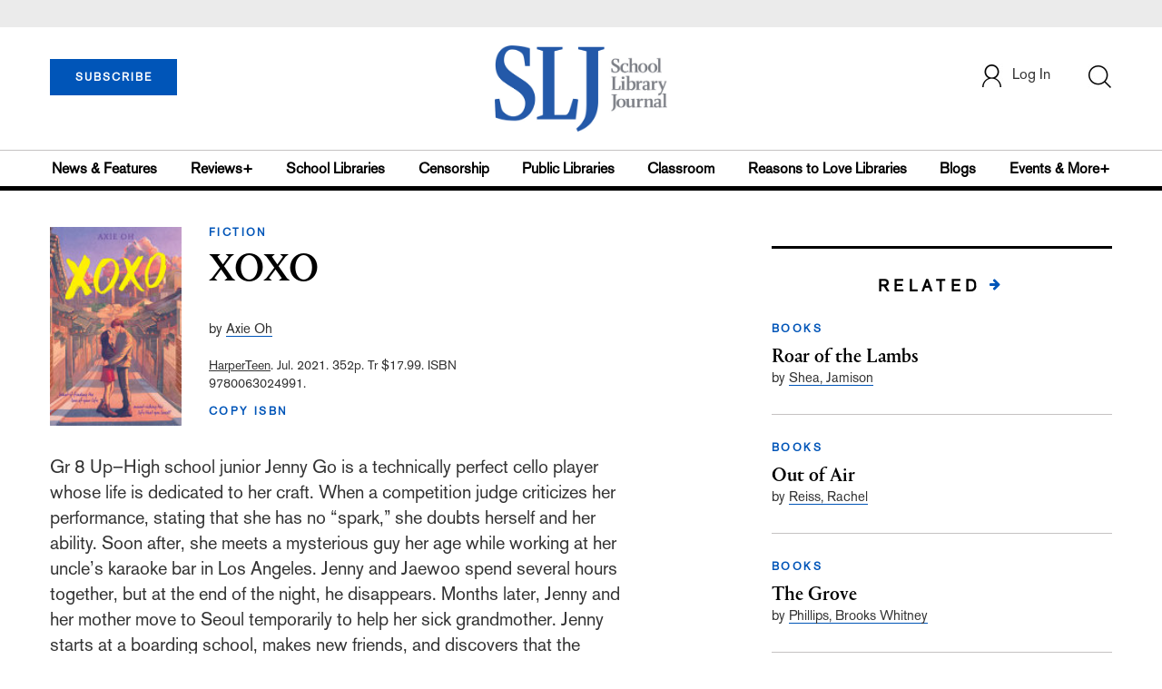

--- FILE ---
content_type: text/html; charset=utf-8
request_url: https://www.google.com/recaptcha/api2/anchor?ar=1&k=6Le9jGEUAAAAACT1ef5qtJgtOLcmDi4oBG0aotm8&co=aHR0cHM6Ly9wcm9kLnNsai5jb206NDQz&hl=en&v=PoyoqOPhxBO7pBk68S4YbpHZ&size=normal&anchor-ms=20000&execute-ms=30000&cb=9pwqz1y8lwh
body_size: 49728
content:
<!DOCTYPE HTML><html dir="ltr" lang="en"><head><meta http-equiv="Content-Type" content="text/html; charset=UTF-8">
<meta http-equiv="X-UA-Compatible" content="IE=edge">
<title>reCAPTCHA</title>
<style type="text/css">
/* cyrillic-ext */
@font-face {
  font-family: 'Roboto';
  font-style: normal;
  font-weight: 400;
  font-stretch: 100%;
  src: url(//fonts.gstatic.com/s/roboto/v48/KFO7CnqEu92Fr1ME7kSn66aGLdTylUAMa3GUBHMdazTgWw.woff2) format('woff2');
  unicode-range: U+0460-052F, U+1C80-1C8A, U+20B4, U+2DE0-2DFF, U+A640-A69F, U+FE2E-FE2F;
}
/* cyrillic */
@font-face {
  font-family: 'Roboto';
  font-style: normal;
  font-weight: 400;
  font-stretch: 100%;
  src: url(//fonts.gstatic.com/s/roboto/v48/KFO7CnqEu92Fr1ME7kSn66aGLdTylUAMa3iUBHMdazTgWw.woff2) format('woff2');
  unicode-range: U+0301, U+0400-045F, U+0490-0491, U+04B0-04B1, U+2116;
}
/* greek-ext */
@font-face {
  font-family: 'Roboto';
  font-style: normal;
  font-weight: 400;
  font-stretch: 100%;
  src: url(//fonts.gstatic.com/s/roboto/v48/KFO7CnqEu92Fr1ME7kSn66aGLdTylUAMa3CUBHMdazTgWw.woff2) format('woff2');
  unicode-range: U+1F00-1FFF;
}
/* greek */
@font-face {
  font-family: 'Roboto';
  font-style: normal;
  font-weight: 400;
  font-stretch: 100%;
  src: url(//fonts.gstatic.com/s/roboto/v48/KFO7CnqEu92Fr1ME7kSn66aGLdTylUAMa3-UBHMdazTgWw.woff2) format('woff2');
  unicode-range: U+0370-0377, U+037A-037F, U+0384-038A, U+038C, U+038E-03A1, U+03A3-03FF;
}
/* math */
@font-face {
  font-family: 'Roboto';
  font-style: normal;
  font-weight: 400;
  font-stretch: 100%;
  src: url(//fonts.gstatic.com/s/roboto/v48/KFO7CnqEu92Fr1ME7kSn66aGLdTylUAMawCUBHMdazTgWw.woff2) format('woff2');
  unicode-range: U+0302-0303, U+0305, U+0307-0308, U+0310, U+0312, U+0315, U+031A, U+0326-0327, U+032C, U+032F-0330, U+0332-0333, U+0338, U+033A, U+0346, U+034D, U+0391-03A1, U+03A3-03A9, U+03B1-03C9, U+03D1, U+03D5-03D6, U+03F0-03F1, U+03F4-03F5, U+2016-2017, U+2034-2038, U+203C, U+2040, U+2043, U+2047, U+2050, U+2057, U+205F, U+2070-2071, U+2074-208E, U+2090-209C, U+20D0-20DC, U+20E1, U+20E5-20EF, U+2100-2112, U+2114-2115, U+2117-2121, U+2123-214F, U+2190, U+2192, U+2194-21AE, U+21B0-21E5, U+21F1-21F2, U+21F4-2211, U+2213-2214, U+2216-22FF, U+2308-230B, U+2310, U+2319, U+231C-2321, U+2336-237A, U+237C, U+2395, U+239B-23B7, U+23D0, U+23DC-23E1, U+2474-2475, U+25AF, U+25B3, U+25B7, U+25BD, U+25C1, U+25CA, U+25CC, U+25FB, U+266D-266F, U+27C0-27FF, U+2900-2AFF, U+2B0E-2B11, U+2B30-2B4C, U+2BFE, U+3030, U+FF5B, U+FF5D, U+1D400-1D7FF, U+1EE00-1EEFF;
}
/* symbols */
@font-face {
  font-family: 'Roboto';
  font-style: normal;
  font-weight: 400;
  font-stretch: 100%;
  src: url(//fonts.gstatic.com/s/roboto/v48/KFO7CnqEu92Fr1ME7kSn66aGLdTylUAMaxKUBHMdazTgWw.woff2) format('woff2');
  unicode-range: U+0001-000C, U+000E-001F, U+007F-009F, U+20DD-20E0, U+20E2-20E4, U+2150-218F, U+2190, U+2192, U+2194-2199, U+21AF, U+21E6-21F0, U+21F3, U+2218-2219, U+2299, U+22C4-22C6, U+2300-243F, U+2440-244A, U+2460-24FF, U+25A0-27BF, U+2800-28FF, U+2921-2922, U+2981, U+29BF, U+29EB, U+2B00-2BFF, U+4DC0-4DFF, U+FFF9-FFFB, U+10140-1018E, U+10190-1019C, U+101A0, U+101D0-101FD, U+102E0-102FB, U+10E60-10E7E, U+1D2C0-1D2D3, U+1D2E0-1D37F, U+1F000-1F0FF, U+1F100-1F1AD, U+1F1E6-1F1FF, U+1F30D-1F30F, U+1F315, U+1F31C, U+1F31E, U+1F320-1F32C, U+1F336, U+1F378, U+1F37D, U+1F382, U+1F393-1F39F, U+1F3A7-1F3A8, U+1F3AC-1F3AF, U+1F3C2, U+1F3C4-1F3C6, U+1F3CA-1F3CE, U+1F3D4-1F3E0, U+1F3ED, U+1F3F1-1F3F3, U+1F3F5-1F3F7, U+1F408, U+1F415, U+1F41F, U+1F426, U+1F43F, U+1F441-1F442, U+1F444, U+1F446-1F449, U+1F44C-1F44E, U+1F453, U+1F46A, U+1F47D, U+1F4A3, U+1F4B0, U+1F4B3, U+1F4B9, U+1F4BB, U+1F4BF, U+1F4C8-1F4CB, U+1F4D6, U+1F4DA, U+1F4DF, U+1F4E3-1F4E6, U+1F4EA-1F4ED, U+1F4F7, U+1F4F9-1F4FB, U+1F4FD-1F4FE, U+1F503, U+1F507-1F50B, U+1F50D, U+1F512-1F513, U+1F53E-1F54A, U+1F54F-1F5FA, U+1F610, U+1F650-1F67F, U+1F687, U+1F68D, U+1F691, U+1F694, U+1F698, U+1F6AD, U+1F6B2, U+1F6B9-1F6BA, U+1F6BC, U+1F6C6-1F6CF, U+1F6D3-1F6D7, U+1F6E0-1F6EA, U+1F6F0-1F6F3, U+1F6F7-1F6FC, U+1F700-1F7FF, U+1F800-1F80B, U+1F810-1F847, U+1F850-1F859, U+1F860-1F887, U+1F890-1F8AD, U+1F8B0-1F8BB, U+1F8C0-1F8C1, U+1F900-1F90B, U+1F93B, U+1F946, U+1F984, U+1F996, U+1F9E9, U+1FA00-1FA6F, U+1FA70-1FA7C, U+1FA80-1FA89, U+1FA8F-1FAC6, U+1FACE-1FADC, U+1FADF-1FAE9, U+1FAF0-1FAF8, U+1FB00-1FBFF;
}
/* vietnamese */
@font-face {
  font-family: 'Roboto';
  font-style: normal;
  font-weight: 400;
  font-stretch: 100%;
  src: url(//fonts.gstatic.com/s/roboto/v48/KFO7CnqEu92Fr1ME7kSn66aGLdTylUAMa3OUBHMdazTgWw.woff2) format('woff2');
  unicode-range: U+0102-0103, U+0110-0111, U+0128-0129, U+0168-0169, U+01A0-01A1, U+01AF-01B0, U+0300-0301, U+0303-0304, U+0308-0309, U+0323, U+0329, U+1EA0-1EF9, U+20AB;
}
/* latin-ext */
@font-face {
  font-family: 'Roboto';
  font-style: normal;
  font-weight: 400;
  font-stretch: 100%;
  src: url(//fonts.gstatic.com/s/roboto/v48/KFO7CnqEu92Fr1ME7kSn66aGLdTylUAMa3KUBHMdazTgWw.woff2) format('woff2');
  unicode-range: U+0100-02BA, U+02BD-02C5, U+02C7-02CC, U+02CE-02D7, U+02DD-02FF, U+0304, U+0308, U+0329, U+1D00-1DBF, U+1E00-1E9F, U+1EF2-1EFF, U+2020, U+20A0-20AB, U+20AD-20C0, U+2113, U+2C60-2C7F, U+A720-A7FF;
}
/* latin */
@font-face {
  font-family: 'Roboto';
  font-style: normal;
  font-weight: 400;
  font-stretch: 100%;
  src: url(//fonts.gstatic.com/s/roboto/v48/KFO7CnqEu92Fr1ME7kSn66aGLdTylUAMa3yUBHMdazQ.woff2) format('woff2');
  unicode-range: U+0000-00FF, U+0131, U+0152-0153, U+02BB-02BC, U+02C6, U+02DA, U+02DC, U+0304, U+0308, U+0329, U+2000-206F, U+20AC, U+2122, U+2191, U+2193, U+2212, U+2215, U+FEFF, U+FFFD;
}
/* cyrillic-ext */
@font-face {
  font-family: 'Roboto';
  font-style: normal;
  font-weight: 500;
  font-stretch: 100%;
  src: url(//fonts.gstatic.com/s/roboto/v48/KFO7CnqEu92Fr1ME7kSn66aGLdTylUAMa3GUBHMdazTgWw.woff2) format('woff2');
  unicode-range: U+0460-052F, U+1C80-1C8A, U+20B4, U+2DE0-2DFF, U+A640-A69F, U+FE2E-FE2F;
}
/* cyrillic */
@font-face {
  font-family: 'Roboto';
  font-style: normal;
  font-weight: 500;
  font-stretch: 100%;
  src: url(//fonts.gstatic.com/s/roboto/v48/KFO7CnqEu92Fr1ME7kSn66aGLdTylUAMa3iUBHMdazTgWw.woff2) format('woff2');
  unicode-range: U+0301, U+0400-045F, U+0490-0491, U+04B0-04B1, U+2116;
}
/* greek-ext */
@font-face {
  font-family: 'Roboto';
  font-style: normal;
  font-weight: 500;
  font-stretch: 100%;
  src: url(//fonts.gstatic.com/s/roboto/v48/KFO7CnqEu92Fr1ME7kSn66aGLdTylUAMa3CUBHMdazTgWw.woff2) format('woff2');
  unicode-range: U+1F00-1FFF;
}
/* greek */
@font-face {
  font-family: 'Roboto';
  font-style: normal;
  font-weight: 500;
  font-stretch: 100%;
  src: url(//fonts.gstatic.com/s/roboto/v48/KFO7CnqEu92Fr1ME7kSn66aGLdTylUAMa3-UBHMdazTgWw.woff2) format('woff2');
  unicode-range: U+0370-0377, U+037A-037F, U+0384-038A, U+038C, U+038E-03A1, U+03A3-03FF;
}
/* math */
@font-face {
  font-family: 'Roboto';
  font-style: normal;
  font-weight: 500;
  font-stretch: 100%;
  src: url(//fonts.gstatic.com/s/roboto/v48/KFO7CnqEu92Fr1ME7kSn66aGLdTylUAMawCUBHMdazTgWw.woff2) format('woff2');
  unicode-range: U+0302-0303, U+0305, U+0307-0308, U+0310, U+0312, U+0315, U+031A, U+0326-0327, U+032C, U+032F-0330, U+0332-0333, U+0338, U+033A, U+0346, U+034D, U+0391-03A1, U+03A3-03A9, U+03B1-03C9, U+03D1, U+03D5-03D6, U+03F0-03F1, U+03F4-03F5, U+2016-2017, U+2034-2038, U+203C, U+2040, U+2043, U+2047, U+2050, U+2057, U+205F, U+2070-2071, U+2074-208E, U+2090-209C, U+20D0-20DC, U+20E1, U+20E5-20EF, U+2100-2112, U+2114-2115, U+2117-2121, U+2123-214F, U+2190, U+2192, U+2194-21AE, U+21B0-21E5, U+21F1-21F2, U+21F4-2211, U+2213-2214, U+2216-22FF, U+2308-230B, U+2310, U+2319, U+231C-2321, U+2336-237A, U+237C, U+2395, U+239B-23B7, U+23D0, U+23DC-23E1, U+2474-2475, U+25AF, U+25B3, U+25B7, U+25BD, U+25C1, U+25CA, U+25CC, U+25FB, U+266D-266F, U+27C0-27FF, U+2900-2AFF, U+2B0E-2B11, U+2B30-2B4C, U+2BFE, U+3030, U+FF5B, U+FF5D, U+1D400-1D7FF, U+1EE00-1EEFF;
}
/* symbols */
@font-face {
  font-family: 'Roboto';
  font-style: normal;
  font-weight: 500;
  font-stretch: 100%;
  src: url(//fonts.gstatic.com/s/roboto/v48/KFO7CnqEu92Fr1ME7kSn66aGLdTylUAMaxKUBHMdazTgWw.woff2) format('woff2');
  unicode-range: U+0001-000C, U+000E-001F, U+007F-009F, U+20DD-20E0, U+20E2-20E4, U+2150-218F, U+2190, U+2192, U+2194-2199, U+21AF, U+21E6-21F0, U+21F3, U+2218-2219, U+2299, U+22C4-22C6, U+2300-243F, U+2440-244A, U+2460-24FF, U+25A0-27BF, U+2800-28FF, U+2921-2922, U+2981, U+29BF, U+29EB, U+2B00-2BFF, U+4DC0-4DFF, U+FFF9-FFFB, U+10140-1018E, U+10190-1019C, U+101A0, U+101D0-101FD, U+102E0-102FB, U+10E60-10E7E, U+1D2C0-1D2D3, U+1D2E0-1D37F, U+1F000-1F0FF, U+1F100-1F1AD, U+1F1E6-1F1FF, U+1F30D-1F30F, U+1F315, U+1F31C, U+1F31E, U+1F320-1F32C, U+1F336, U+1F378, U+1F37D, U+1F382, U+1F393-1F39F, U+1F3A7-1F3A8, U+1F3AC-1F3AF, U+1F3C2, U+1F3C4-1F3C6, U+1F3CA-1F3CE, U+1F3D4-1F3E0, U+1F3ED, U+1F3F1-1F3F3, U+1F3F5-1F3F7, U+1F408, U+1F415, U+1F41F, U+1F426, U+1F43F, U+1F441-1F442, U+1F444, U+1F446-1F449, U+1F44C-1F44E, U+1F453, U+1F46A, U+1F47D, U+1F4A3, U+1F4B0, U+1F4B3, U+1F4B9, U+1F4BB, U+1F4BF, U+1F4C8-1F4CB, U+1F4D6, U+1F4DA, U+1F4DF, U+1F4E3-1F4E6, U+1F4EA-1F4ED, U+1F4F7, U+1F4F9-1F4FB, U+1F4FD-1F4FE, U+1F503, U+1F507-1F50B, U+1F50D, U+1F512-1F513, U+1F53E-1F54A, U+1F54F-1F5FA, U+1F610, U+1F650-1F67F, U+1F687, U+1F68D, U+1F691, U+1F694, U+1F698, U+1F6AD, U+1F6B2, U+1F6B9-1F6BA, U+1F6BC, U+1F6C6-1F6CF, U+1F6D3-1F6D7, U+1F6E0-1F6EA, U+1F6F0-1F6F3, U+1F6F7-1F6FC, U+1F700-1F7FF, U+1F800-1F80B, U+1F810-1F847, U+1F850-1F859, U+1F860-1F887, U+1F890-1F8AD, U+1F8B0-1F8BB, U+1F8C0-1F8C1, U+1F900-1F90B, U+1F93B, U+1F946, U+1F984, U+1F996, U+1F9E9, U+1FA00-1FA6F, U+1FA70-1FA7C, U+1FA80-1FA89, U+1FA8F-1FAC6, U+1FACE-1FADC, U+1FADF-1FAE9, U+1FAF0-1FAF8, U+1FB00-1FBFF;
}
/* vietnamese */
@font-face {
  font-family: 'Roboto';
  font-style: normal;
  font-weight: 500;
  font-stretch: 100%;
  src: url(//fonts.gstatic.com/s/roboto/v48/KFO7CnqEu92Fr1ME7kSn66aGLdTylUAMa3OUBHMdazTgWw.woff2) format('woff2');
  unicode-range: U+0102-0103, U+0110-0111, U+0128-0129, U+0168-0169, U+01A0-01A1, U+01AF-01B0, U+0300-0301, U+0303-0304, U+0308-0309, U+0323, U+0329, U+1EA0-1EF9, U+20AB;
}
/* latin-ext */
@font-face {
  font-family: 'Roboto';
  font-style: normal;
  font-weight: 500;
  font-stretch: 100%;
  src: url(//fonts.gstatic.com/s/roboto/v48/KFO7CnqEu92Fr1ME7kSn66aGLdTylUAMa3KUBHMdazTgWw.woff2) format('woff2');
  unicode-range: U+0100-02BA, U+02BD-02C5, U+02C7-02CC, U+02CE-02D7, U+02DD-02FF, U+0304, U+0308, U+0329, U+1D00-1DBF, U+1E00-1E9F, U+1EF2-1EFF, U+2020, U+20A0-20AB, U+20AD-20C0, U+2113, U+2C60-2C7F, U+A720-A7FF;
}
/* latin */
@font-face {
  font-family: 'Roboto';
  font-style: normal;
  font-weight: 500;
  font-stretch: 100%;
  src: url(//fonts.gstatic.com/s/roboto/v48/KFO7CnqEu92Fr1ME7kSn66aGLdTylUAMa3yUBHMdazQ.woff2) format('woff2');
  unicode-range: U+0000-00FF, U+0131, U+0152-0153, U+02BB-02BC, U+02C6, U+02DA, U+02DC, U+0304, U+0308, U+0329, U+2000-206F, U+20AC, U+2122, U+2191, U+2193, U+2212, U+2215, U+FEFF, U+FFFD;
}
/* cyrillic-ext */
@font-face {
  font-family: 'Roboto';
  font-style: normal;
  font-weight: 900;
  font-stretch: 100%;
  src: url(//fonts.gstatic.com/s/roboto/v48/KFO7CnqEu92Fr1ME7kSn66aGLdTylUAMa3GUBHMdazTgWw.woff2) format('woff2');
  unicode-range: U+0460-052F, U+1C80-1C8A, U+20B4, U+2DE0-2DFF, U+A640-A69F, U+FE2E-FE2F;
}
/* cyrillic */
@font-face {
  font-family: 'Roboto';
  font-style: normal;
  font-weight: 900;
  font-stretch: 100%;
  src: url(//fonts.gstatic.com/s/roboto/v48/KFO7CnqEu92Fr1ME7kSn66aGLdTylUAMa3iUBHMdazTgWw.woff2) format('woff2');
  unicode-range: U+0301, U+0400-045F, U+0490-0491, U+04B0-04B1, U+2116;
}
/* greek-ext */
@font-face {
  font-family: 'Roboto';
  font-style: normal;
  font-weight: 900;
  font-stretch: 100%;
  src: url(//fonts.gstatic.com/s/roboto/v48/KFO7CnqEu92Fr1ME7kSn66aGLdTylUAMa3CUBHMdazTgWw.woff2) format('woff2');
  unicode-range: U+1F00-1FFF;
}
/* greek */
@font-face {
  font-family: 'Roboto';
  font-style: normal;
  font-weight: 900;
  font-stretch: 100%;
  src: url(//fonts.gstatic.com/s/roboto/v48/KFO7CnqEu92Fr1ME7kSn66aGLdTylUAMa3-UBHMdazTgWw.woff2) format('woff2');
  unicode-range: U+0370-0377, U+037A-037F, U+0384-038A, U+038C, U+038E-03A1, U+03A3-03FF;
}
/* math */
@font-face {
  font-family: 'Roboto';
  font-style: normal;
  font-weight: 900;
  font-stretch: 100%;
  src: url(//fonts.gstatic.com/s/roboto/v48/KFO7CnqEu92Fr1ME7kSn66aGLdTylUAMawCUBHMdazTgWw.woff2) format('woff2');
  unicode-range: U+0302-0303, U+0305, U+0307-0308, U+0310, U+0312, U+0315, U+031A, U+0326-0327, U+032C, U+032F-0330, U+0332-0333, U+0338, U+033A, U+0346, U+034D, U+0391-03A1, U+03A3-03A9, U+03B1-03C9, U+03D1, U+03D5-03D6, U+03F0-03F1, U+03F4-03F5, U+2016-2017, U+2034-2038, U+203C, U+2040, U+2043, U+2047, U+2050, U+2057, U+205F, U+2070-2071, U+2074-208E, U+2090-209C, U+20D0-20DC, U+20E1, U+20E5-20EF, U+2100-2112, U+2114-2115, U+2117-2121, U+2123-214F, U+2190, U+2192, U+2194-21AE, U+21B0-21E5, U+21F1-21F2, U+21F4-2211, U+2213-2214, U+2216-22FF, U+2308-230B, U+2310, U+2319, U+231C-2321, U+2336-237A, U+237C, U+2395, U+239B-23B7, U+23D0, U+23DC-23E1, U+2474-2475, U+25AF, U+25B3, U+25B7, U+25BD, U+25C1, U+25CA, U+25CC, U+25FB, U+266D-266F, U+27C0-27FF, U+2900-2AFF, U+2B0E-2B11, U+2B30-2B4C, U+2BFE, U+3030, U+FF5B, U+FF5D, U+1D400-1D7FF, U+1EE00-1EEFF;
}
/* symbols */
@font-face {
  font-family: 'Roboto';
  font-style: normal;
  font-weight: 900;
  font-stretch: 100%;
  src: url(//fonts.gstatic.com/s/roboto/v48/KFO7CnqEu92Fr1ME7kSn66aGLdTylUAMaxKUBHMdazTgWw.woff2) format('woff2');
  unicode-range: U+0001-000C, U+000E-001F, U+007F-009F, U+20DD-20E0, U+20E2-20E4, U+2150-218F, U+2190, U+2192, U+2194-2199, U+21AF, U+21E6-21F0, U+21F3, U+2218-2219, U+2299, U+22C4-22C6, U+2300-243F, U+2440-244A, U+2460-24FF, U+25A0-27BF, U+2800-28FF, U+2921-2922, U+2981, U+29BF, U+29EB, U+2B00-2BFF, U+4DC0-4DFF, U+FFF9-FFFB, U+10140-1018E, U+10190-1019C, U+101A0, U+101D0-101FD, U+102E0-102FB, U+10E60-10E7E, U+1D2C0-1D2D3, U+1D2E0-1D37F, U+1F000-1F0FF, U+1F100-1F1AD, U+1F1E6-1F1FF, U+1F30D-1F30F, U+1F315, U+1F31C, U+1F31E, U+1F320-1F32C, U+1F336, U+1F378, U+1F37D, U+1F382, U+1F393-1F39F, U+1F3A7-1F3A8, U+1F3AC-1F3AF, U+1F3C2, U+1F3C4-1F3C6, U+1F3CA-1F3CE, U+1F3D4-1F3E0, U+1F3ED, U+1F3F1-1F3F3, U+1F3F5-1F3F7, U+1F408, U+1F415, U+1F41F, U+1F426, U+1F43F, U+1F441-1F442, U+1F444, U+1F446-1F449, U+1F44C-1F44E, U+1F453, U+1F46A, U+1F47D, U+1F4A3, U+1F4B0, U+1F4B3, U+1F4B9, U+1F4BB, U+1F4BF, U+1F4C8-1F4CB, U+1F4D6, U+1F4DA, U+1F4DF, U+1F4E3-1F4E6, U+1F4EA-1F4ED, U+1F4F7, U+1F4F9-1F4FB, U+1F4FD-1F4FE, U+1F503, U+1F507-1F50B, U+1F50D, U+1F512-1F513, U+1F53E-1F54A, U+1F54F-1F5FA, U+1F610, U+1F650-1F67F, U+1F687, U+1F68D, U+1F691, U+1F694, U+1F698, U+1F6AD, U+1F6B2, U+1F6B9-1F6BA, U+1F6BC, U+1F6C6-1F6CF, U+1F6D3-1F6D7, U+1F6E0-1F6EA, U+1F6F0-1F6F3, U+1F6F7-1F6FC, U+1F700-1F7FF, U+1F800-1F80B, U+1F810-1F847, U+1F850-1F859, U+1F860-1F887, U+1F890-1F8AD, U+1F8B0-1F8BB, U+1F8C0-1F8C1, U+1F900-1F90B, U+1F93B, U+1F946, U+1F984, U+1F996, U+1F9E9, U+1FA00-1FA6F, U+1FA70-1FA7C, U+1FA80-1FA89, U+1FA8F-1FAC6, U+1FACE-1FADC, U+1FADF-1FAE9, U+1FAF0-1FAF8, U+1FB00-1FBFF;
}
/* vietnamese */
@font-face {
  font-family: 'Roboto';
  font-style: normal;
  font-weight: 900;
  font-stretch: 100%;
  src: url(//fonts.gstatic.com/s/roboto/v48/KFO7CnqEu92Fr1ME7kSn66aGLdTylUAMa3OUBHMdazTgWw.woff2) format('woff2');
  unicode-range: U+0102-0103, U+0110-0111, U+0128-0129, U+0168-0169, U+01A0-01A1, U+01AF-01B0, U+0300-0301, U+0303-0304, U+0308-0309, U+0323, U+0329, U+1EA0-1EF9, U+20AB;
}
/* latin-ext */
@font-face {
  font-family: 'Roboto';
  font-style: normal;
  font-weight: 900;
  font-stretch: 100%;
  src: url(//fonts.gstatic.com/s/roboto/v48/KFO7CnqEu92Fr1ME7kSn66aGLdTylUAMa3KUBHMdazTgWw.woff2) format('woff2');
  unicode-range: U+0100-02BA, U+02BD-02C5, U+02C7-02CC, U+02CE-02D7, U+02DD-02FF, U+0304, U+0308, U+0329, U+1D00-1DBF, U+1E00-1E9F, U+1EF2-1EFF, U+2020, U+20A0-20AB, U+20AD-20C0, U+2113, U+2C60-2C7F, U+A720-A7FF;
}
/* latin */
@font-face {
  font-family: 'Roboto';
  font-style: normal;
  font-weight: 900;
  font-stretch: 100%;
  src: url(//fonts.gstatic.com/s/roboto/v48/KFO7CnqEu92Fr1ME7kSn66aGLdTylUAMa3yUBHMdazQ.woff2) format('woff2');
  unicode-range: U+0000-00FF, U+0131, U+0152-0153, U+02BB-02BC, U+02C6, U+02DA, U+02DC, U+0304, U+0308, U+0329, U+2000-206F, U+20AC, U+2122, U+2191, U+2193, U+2212, U+2215, U+FEFF, U+FFFD;
}

</style>
<link rel="stylesheet" type="text/css" href="https://www.gstatic.com/recaptcha/releases/PoyoqOPhxBO7pBk68S4YbpHZ/styles__ltr.css">
<script nonce="b1uhlnvjHI1R8VfIZ1tDxw" type="text/javascript">window['__recaptcha_api'] = 'https://www.google.com/recaptcha/api2/';</script>
<script type="text/javascript" src="https://www.gstatic.com/recaptcha/releases/PoyoqOPhxBO7pBk68S4YbpHZ/recaptcha__en.js" nonce="b1uhlnvjHI1R8VfIZ1tDxw">
      
    </script></head>
<body><div id="rc-anchor-alert" class="rc-anchor-alert"></div>
<input type="hidden" id="recaptcha-token" value="[base64]">
<script type="text/javascript" nonce="b1uhlnvjHI1R8VfIZ1tDxw">
      recaptcha.anchor.Main.init("[\x22ainput\x22,[\x22bgdata\x22,\x22\x22,\[base64]/[base64]/MjU1Ong/[base64]/[base64]/[base64]/[base64]/[base64]/[base64]/[base64]/[base64]/[base64]/[base64]/[base64]/[base64]/[base64]/[base64]/[base64]\\u003d\x22,\[base64]\\u003d\x22,\x22EBDCohl4cQEGPCdTBR4awoJCw7hqw4oKPsKoFMOgRH/[base64]/[base64]/DjS8Vw5IHN8KVwqQvwqgCMGHCoMKVw60nwp/[base64]/DhsOHR8KnSVgsPcOcAMO5w5fDmD3Do8OqwqYlw7BVPEpvw73CsCQSV8OLwr0ywrbCkcKUPnEvw4jDgyJ9wr/DmyJqL0LCt2/[base64]/[base64]/[base64]/DssKBw7w8w7XCvcOGV8O3bsK9D8OpNRU2wrMYw5kjPMOfwo4RXRzDm8K0PsKWOAfChcO7wqHDuSDCt8K9w5kTwpA8wr0ow53CjRIEIsK7UxhgDMKYw5d6Az46woHCmT/[base64]/Cs8Oow6BpcFswVMOycyhcFHIWw4/ClcKed01EaHNlMMKLwqpiw5FAw4k2wosBw6PCm1EcM8Onw5wAVMOlwp3DrhwVw67DrU7CncKnRX3CnsOTZTg6w65Yw65Qw6FsYsKZQsOSHlnCgsOHH8K8TgQjdMOTw7Apw75TGcOyR1ETwqPCvUcAPsKpDXvDmmjDoMKrw4rCv1JrWcKxE8KJJw/[base64]/w7w9a8KgR1fCl1LCtsKCw5fDgsK2wpdLf8K3a8KLw5PDlsK6w4JIw6XDii7CrsKKwr8kayVtZU0QwrPDu8OaTsOIBsOyGTLCqH/DtcKQw7xSw4gjD8OocCRhw6HCk8OxQ3VMKSPCicK1HXnDmhJybMOnTcOHQFgrw5vCi8KcwrzDrDRbUcOHw67Cn8KOw48Jw5cuw4NBwqLDgcOkQ8OsEsODw5Q6wqsCC8KRA0giwovCvmYiwqPCiSIXw6zDuQ/[base64]/Dt8O5w77DuW7DusKgworCkcKqwr8rPcKLCWHDscKoJcK0R8Kcwq/[base64]/czhRGUcHwoUbw7MswoPDjsK8I8Kxw57Dp3hODGkpd8KWbgTDjcKIw6TDtsKaTWfClsOUP2HDlsKoXHTDmxpTworCp1lmwrfDnRhqCDXDpcOWRHUBaQFawrPCtUUKIDUkw45LHcKAwrNUbsO1w5gPw486VcO4wozDomEYwqXDt2TCpsO3a0/[base64]/[base64]/w7rDqcKnwr3CklDDpiXCj37DjMOrXcKLd8OddcO2w4jDlsOINSbClUJwwqR9wrkzw4/CtcKKwol3woLCr1VxUiQ+w7kTw6zDryPCllh5wpzCricvGGLDvyhTw7HCqW3DgsOBTDxAN8OewrLDssKDw4BYOMKYw6DDiD3CkRvCuUclw6ZFUXAcw6d6wqgPw7osD8K/aXvDr8OYWxPDrFPCqUDDnMKcUzoRw4PCgMOScBjDgMKObMOKwqUwUcOow6c7ZH97VyMpwqPCnMOhUcKJw6nDt8O8U8OKwqh3EcO/KGHCpUfDkm3CncK2wrzDnhdewqUXEsK4LcKYPsKgMsO/ew7Dh8Opwqg7ERDDsCdpw7LCjHREw7ZEO1Rww68hw7Ufw6nCuMKsTMKoSh4/w7ADOsKPwqzCtcKwY0XCnkMQwqUNw5nDgsKcLWrClMK/a3LCtsO1w6DClMOdwqPCu8KlXsKXM0HDrcOOB8KDwr9lQA/CisK0wrYRecKzwqLCgSESAMOOUMKhwpfCgMK+PQXCjcKYMsKqwrbDkCDDmjvDk8OLCSYBw7jDlMOZVX4ww4ljwocfPMO8wr1WCsKHwrfDvRXCpFM1IcKMwrzDsAdHwrzDvT0+w6Vzw4IKw5IYLlnDsRvCpkrDgMOSasO2DsOiwp/ClcKuwpw7wonDsMOlIcOXw5xXw55tTSk3LQMmwr3CkMKYJC3Do8KbccKEFsKHQV/DpcOvwrrDhzcwXQ/DpcK4c8OUwoUKUhDDkBlDwofDnWvCp2/[base64]/[base64]/Cl8KmDMOpAMOEwpzDt8KJwr3DlW3CmHwIMsO0P2DDucKmwqYzwqjCrsK4wonCggANw6xEwr3DrGrDuCFICXMfMsOAw7DCisOYQ8K5OcOvbMOeMQd4fkdxL8OiwrtybybDrsKrwp/Ctn15w4TCrFdrNcKiW3DDrsKdw4zCoMO5Vxh6IMKOa0vChgw3w6fCusKNNsOjw6PDrwbCoxHDoXbDsA/CtsO/w6bCpcKhw5tywpnDiUjDusKzIwN5w5wBwonDnsObwqDChMOHwrpnwoPDqcKyKVbDo1jClVZdMMOyW8ODPmJlExvDlF0/wqAYwoTDjGM0wqExw4tkJg/DksKLwpnDv8OkXsOmN8O2NETDiHLCq0jChsKlbmPDmcK2EiwhwrXChmvCs8KFw4LDgz7Cojo+w6h8UMOZKnU+woYgExvCg8Ktw49Mw4stUnbDrkZKwrkGwr/[base64]/wrFtf8OwEzPDll/DqcKdVEbDjxB9AsKKwpjCslXDgsKhw6I+RRzCi8KwwqnDs1wxw5nDuFnDksOIw6zCuDrDuEfDhcKIw7dUHcOqOMKXw6V9bQ/Cn1Mka8Kvw6gHwqvClGPCjh/CvMOZwpHDkhfCjMKbw4rCtMKtcyVcDcKIwpXCs8Ozc2DDhG/[base64]/fBZtwpY/w7LDkMKCwobCvkN3wpt3w6vDgGHDpMOGwpAwYcOJHxbCoG4vXH/DuMOwAsO+w5NFTEXDlgtLW8Otw4jCjsK9w4XCq8Kfw7jCjsOwFRLCucK9XsK/wqbDlSlBDMOFw7nCnMK4woDCmUXCiMOIHStVRMOnG8K/dQVJZMKmBhzClcOhKjUCw6kvUU5kwqPCgsOJwoTDhsObWXVjwrcTw6chw6bCgCQ/wrxdwqLCvMOpGcKxwpbCqnDCocKHB0EgdMKBw7DCl1oVOjnDuCPCrgdAwqjCh8KGPy/DrStqDcOwwqvDuUHDhsKCwqBCwqEYFUcuB3FQw47CpMK4wrNGBlLDijfDq8ODw67DvAbDsMO7AyHDkMK2OsKbfcK2wqHClw3CvMKUwp/CvgjDg8OKw6bDt8OAw79ew7QpRsOwSjDCmMK6wp/CkDzCm8OGw77DnCU3FsOaw5/DliLCgnjCscKSA3/DpxzCicKNTnXCg3szW8KrwoHDhg8TUwzCo8K6w6Q9eGwZwoPDuxfDsEJZSHF1w43CpysWbEZJFSTCvHZdw6/[base64]/[base64]/W13CtcOkc8KEN8OUWMKeOWjCvcOLwonCl8K4w7LCvy1lw4A4w5MLwrEeV8KywpszOHvCpMObY0XCiiA+YywTUCzDnsKLw4rCpcOQwp7DswjDoUU+Dx/CgztQSMOLwp3DlMO9wr/CpMOpD8OfaRDDs8KFwpQ/[base64]/Cjm1uw6JcwrDDr8KETUEJwp/[base64]/w7BRw7E7F8OZWMK1w4XDusOjwqbCuMO3w6cEU2/CnntsADZdw60lHsOGw70Kwr8Rwp7CocKwRMO/KgrCmXTDqErCg8OnR09Nw6PCjMO9CBvDskFFwpHCvcKqw6XCtlAQwrtnB2DCusOCwp5cwqRSwqk7wq3CoRDDrsONJXjDnm1TFBvDocOOw53CocKwU1N7w7rDrMOOwr1gw60kw49GGD7DsFfCh8K/[base64]/woDClEQDwoLCmMKAwqrDsUPChHTDkR7CtExew5PColI3F8KvQBXDqMOGHcKiw5/CsDUwfcKGOVzCh3fCuw0aw6N2wqbCgR7DmXbDn3PCgEBZYMOrDsKjA8O/[base64]/[base64]/fsOrwoDClcKtwpJvw7ZCPsOxwoPDncOvBsOAwqwrNsKNw4guaSbCsjrDscO/M8OVTsKLw6/DjEVWAcOpWcOrw75Tw5ZXwrZ8w7dcc8OfYE3DgXpfw4BHBFFXV0/[base64]/woN9WsOrU8OYLMOuBMKjwrTCnR3DmMKPfms0PMOFwoZ3w7zCkxVWHMKuwpAUZC3ChSZ6HBInGjvDk8Kcwr/CuEfCocKIw6Mpw4sYw7wrI8OIwqgPw4MYw5TDvXBCBsOxw6QGw7IxwrjCtm8hN3vCl8O9WTVIwozCr8OPwo3Din/DtsKVJ24fNkYvwqU7wqXDqw7CjVNfwrVweXfCg8KeQ8K0f8K4wpzCt8KOw4TCsijDmUY5wqDDncKxwo8AYsK5HFHCsMK8c3PDoCxyw5oJwpkoBlDDp1liwrnClcK8w71ow7Rgwo/Cj1lBFsKMwpIEwqddwowQfTXDjmzCsD4Ew5vClcKzw4PCvCJRwodrcFjDkErDkcOXZ8O2w4zDjTrCvsOpwpMPwpEOwo0rIVTCo3ELCcKIw4YGUhLDsMKkwoMhw7suHcOwVsKvNVR8woJ2wrp/w6AEwohUw48fw7fDqcOIF8K1WMO+wqY+TMKvVsOmwrxjwq3DgMOywofCtT3Dl8KFU1UUcMOlw4zDgcKEKMKPwrnCv0Nyw6svw65NwqTDmmnDm8O4NcO2VMK1dcOoLcO+P8Okw5LCl3XDuMKzw4LCn3PCq2/[base64]/FMKawpoGw4zCg8KkEsOhwo3Dil9fwrjDoTErw71pwqnCpg40woDDgcO+w5x/FsKZX8O+dDLChkpzd3onMMOzesKbw5g9JFPDoTHCilPDk8ObwqLDrygtwqrDkUvCkTfCucOmEcOPN8KYwrXDpsOtf8Khw5jCmsK9I8OFw55Zw6YZOMK3DMKSR8Kzw4QFWmXCqcKtw5TDlUJTU1/CjMOucsOvwolhZcKMw5bDssKzwqfCtcKBw7nCqhfCvMO9HMKzC8KYdMKuwosNEsOPwoMEw5FNw7tLbmrDh8KzUMOeFjzDv8KCw6PCnV4wwqIRdFsFw7bDvR3CvMKUw7kRwpNzOkDCoMOdZMOwWhYPOcOJwpjCnkrDtmnCm8OeXMKMw6Fdw6zCoQM1w7oywrXDv8O/[base64]/W8OYcDNYw7jCtEPCr8KBw694woPCpcKiwpLDkcKow6h9wqXCgHUPw5zCm8K4wrbCjsKuw6bDqiM/wo5qwpbDhMOgwrnDrGzCscO2w45CMwITB1nDqVJgRhDCsjvDnBZZV8KPwrHDhEDCpHNgJMK3w7BPCMKDJiLCkMKewrlvCcOFJkrCjcOmwqLDpMOwwofCiyrCqF4FDiUfw6DDucOGUMKWcWBfKsO4w4RIw4fCvMO/wpDDs8KAwq3DjMKPEnvCrlonwplXw4fDlcKgRwfChwF/wrFtw6rCgMOBw4jCpX06wpXCoRMjwoZaE13DqMKLw5jCkMKQIARKEUBcwqjDhsOEaEPDsTtTw67Cq0JpwoPDk8KiTWbChiXCrFHCnA7Cs8KoEMKOw6RbDcK+QsO0w6xMRMK7wpNvLcK9w6BbQw/[base64]/w6dQw7VsJkBiHn0SI1/Cs8K2dMKZUyw5LMOXwqImHsKpwod/[base64]/DusOiwp0twrDDmcOoPMO/w7zDlMKLwofCvsOrw7zChsOVWcO+w5rDjVdWF2HCuMKzw4rDj8ObKT4hd8KLZEdfwp0dw73DisO8wqvCtE/DoXNQw78uacOJAMKuUMOYwpYQw5bCokMew6QYwr/[base64]/[base64]/[base64]/[base64]/w73DvGRCwrM3CC7CtcKkw7FKNcKXAlt3woM0c8O3wpDCjUcUwqTCoDrDu8OZw7cfTDPDnMKcwqw7WTzDm8OEH8O6VcOvw4cvw5gzMzHDusOcJcOiGsO2NUbDh0kww5TCl8OaEmbCiTjCgm1rw4PCgSMxA8O7I8O3wqXCiBwOw43DkAfDiUDCuG/[base64]/DlsKXwpjCksKWGgbDuHx8wrjDogjChE3CgsK6JMO/w61+PMKGw4VyVsOjw4x9OFBSw5RvwoPDkcK5w43Dm8O9WFYBcMOhw7PCrUDDiMO9QMOgw63DiMO9w73DsC/DpMO+w4lfJ8OVW1UjIcK5NGHDiQJlfcO3JMO/wrdDI8OcwqXCtx4yPH5dw491wpbDiMO3wpLCrMK+FDVJUcKrw6EmwoLCkWBrYMKawr/Cu8O7BjJaC8Okw4BYwobClsK+L1jClXvCi8Knw7New7XDhMKLeMKuJh3DnsOFD2vCucOmwrLDv8Knw6hcw5fCusKjU8OpZMK7b2bDocOOacK/[base64]/w7vCkzTDjEEzw5t6w6LDocOIVnh1w6o4woTDisOqw6dNCWjDhcOuAsOHD8OOUHwLECRPHMKcw6xGMVDCrsKyYMKtXsKawoDCg8O/wop7HsKSK8KmYGkIeMO6AcKkNsO6w4o2EcOhwqHDhcO7ZSnDgF/DtMORD8KbwooEw4jDvcOUw5/CicK5I2DDvcOEI3LDmcKrw53CkcKFTXbCpMKmSMKnw7EDwp/CgsKYYTPCvndaXMKfwpzCilnCvXx7T3LDssOwenHCmFTCj8OqLAcsEH/DlT7CjsOUX0fDtRPDi8KpV8OBw6Avw6bDncO/wo5ww63DvAxGwrjCuxPCsQPDssOUw5wMUynCtsK4w6LCgBfDjMK+C8ObwrQnIcODEVbCv8KEwpnDjmnDtX9Owp5ME3EeSEEkwoUbwoLCgkRTWcKXw7NjScKQw4TCpMOXwp7DnSxAwqAqw4cqw6FVFwrDu3pNJ8KOwp7DrjXDtyN6Jk/[base64]/Ds3nDojFuwpLDksKmVcO1EmjDl8Kuw4oZwrnCjUAOAsKOPsK/wr84w6oqwpMrBsKbbAoQwq/DhcKew6vCjG3Ds8K6wrQCw7onN0EVwqAJBDRYOsKxwrfDgzfDvsKyKsOPwq5BwrLDkTxMwpnDmMKuwqccMsORQMKowoxQw43DjMKMMcKhKVY5w44qwpPDg8OlJcOqwp/[base64]/VmcQSMOfM8Kbw5Z0G8KSwrIjRSU3w7Q1wo8uw4/CjR3Dk8KVLjMAwqcEw7wtwq0zw4JRGsKERcO5S8O1w4oCw548wpHDlF10woZ5wq/[base64]/w5lzR8OPw43DvxfDi0vCsAUEcsO1H8KlwrrDisK/aE3DicKcdibDs8OzS8KUFR4UYMO1wrPDosKowrLCmX/Dv8O3LsKIw6bDgMKWYcKGE8Kjw6tWMGMzw6bCoXLCjcOuQk7DqHTCu1Yyw4TDswpOIcKcwo3CrGPCugtYw5odwofCkFLCgzzDoHDDl8K9IsObw45JVcOeN1HDu8Ofw7bDk3gVJcOVworDuFfCqFhoAsK0QV/DgcKRdiDCrQ/[base64]/WU8uwrgkah7CnFbCn8KRewR/WMOlK8O6wq4SwoXCuMKoek5nw6/Cglx7wqILIcKfUCgiZCYBUcKiw6PDq8O/[base64]/ChnYYw4NhYcKfC2zClVdwUsO2EMKfOsKww5ABw5gATsO4wrzCq8OySgXDn8KxwpzDhcKww7EIw7AsE2BIwqPDhDxaE8KRVsKBAMKpw6YOf2LCmVV8MkNTw6LCqcK8w65NZMKfKwtsJgE3W8OxDwM2AMKrCsO2FCQvXcKIwoHCu8Oowp3DhMOWSSXCs8O4wqTClG0/wqsDwpXDuirDin3ClMOjw4vComsCUGl3wr9VPTTDjn/CnmVCOk1NPsKRc8KDwqfCjX4QHTrCt8KOw5zDrgbDu8KTw4LCohZqw4VaPsOmIgABdMONYcOPw5zCgQnCnnB2Ky/Cu8K7Bnl7CEN8w6PDrcOjNMOQw6Qow5wJM1NkTsKtHcK2w43DsMKBbMKIwokJworCpi/CuMOWw57DnQMTw59Hwr/Ds8OpbzEFCcO0fcO9fcOhw4xIw58TdAXDnk19DcKVwoFsw4PDqSHDuj/DvwrDpsOMw5PCnMOwQT8ndsOBw4jDlMOxw7fCh8O2LG7Cvm/DmsOtVsOTw5pZwpnCssOEwqRCw5IOYTMtwqrCocOcJsKSw5hBwo/DmXLCuBXCusOFwrXDoMOdY8K9wr8wwpXClMO/wpV3wpTDpzPCvgnDr2kdw7DCoXfCvh5HUcKLYsOjw5pewpfChcKzfsKSEwVqLsOhw6rDk8O+w5HDqsK6w4/Ci8OwPcKdRSLCvl3DiMO9wpLCvsO1w4zCusK/DcO6wp06d3tJCQLDt8OfGcOxwrN/w4YVwrjDr8OUw4pJwobDocKdC8Ohw7RiwrcNP8OwDkPDvlTDhiIWw6XDvcKgFinDlkkfKTHCgMKIa8KIw4pWw6zCv8ODOAgNJcOtNxZJbsOSRE/DnSFjw7LCvmhiwoXChxXCrTg2wpscwqHCpMOdw5DCnCs/KMKTBMOLNih5eGbDsE/[base64]/[base64]/fCzCrsOFwrPCs0LDj0xwwq1fwqTCsMKtFMKgAcOOS8OBwqV+wqBAwqsCwoU4w6rDklPDssKHwqTDr8Kiw4DDhMO7w5BCPSzDp3xSw7orH8Ojwp9of8O6exh2wrsSwp92wq/DpnvDhg3Di17DukkJXBtqPsK6ZRjCgsOkwqBldMOVAsKSw7/Ck3/CgsOuVsOow64cwpgyBFcBw4tAw7ozYsO8IMObC0FfwoLCocONwpbCpcKUPMOmwqbCjcO9WsKsX33DhCbCoUrChWTCrcK+wqLDr8KIw6zCm3MdDSIII8KPw5bCglZSwoNBOBDDqgfDkcOEwoHCtkbDvVzCv8Klw4XDvMKkwozClyk3DMOEF8KXQBTDng/Ds1HDsMOtbg/Cng1hwqNVw6DCgsKwN1NHw7oIw6rCg3jCnlvDpxvDtcOZQhzCjzM+fmsMw6Row77CkMOwRjxzw6wfOHgKZUkRMTfDisO9wrDCpgvDphYWPxQawonDpVbCrBrDmcKFFHnDi8KnejvCjcKbMAAODDNTJF9KAWXDsBtWwrdDwo8LNcOjQ8K6wrzDsQt/NMOaR2PDq8KIwo/ChMOTwqzDmsOrw7HDmhvDv8KBGsKawrRow4nCgnHDtF3DpxQiw7JKaMKgKynDisKrw6hjZcKJIBjCoFIQw5TDq8OgacOywoQxAMK5wrF7Q8Kdw400AcOaDsO3cA5VwqDDmnzDh8OuJsKCwo/CgsOHwpdJw7rCu3fCisKww4vCn0HDicKpwq9vw53DiBd7w71YAlzDm8K+wqLCmQE5V8OCSsKHAhlKIW3DqcK5w6TCj8O2wpBzwpXDl8O6ZTsQwojDqX3CjsKuwochHcKOwqrDtMKPMwrDgcK8Z0rDnhMXwq/DiTMkw74Twp8wwo1/w6/DmcOpRMKRw7FUMxYef8Ktw7FmwqpNJx1TQ1HDnG7CgFdYw7vCngRZHXA/w7EYwo/DqMO3JcKWw5jChsK7HsOLLMOFwogkw57CkkxGwqJ/[base64]/CpQJawq/[base64]/DkGMnw67ChRjDq1ktw70iSw9pfxp7w7BzTQVdw6/DhQhyP8OhQcKjLiRQMz7CscK3wqZow4HDv2YWw7/CqTVuDcKWSsKcYV7Cq07DmsK3GMObw63DosOCB8KfasKtEzUNw7Y2wpLClzxnW8OVwoILwqLCu8K8EgLDj8Ovw6ZdKSfCgg96w7XDul/[base64]/Dl8KBwqEEwp4eGznCv8O0esOUUcKCw6/DqMKfMHRow6vCkBppwpUFI8OXSMKiwqPCpHzCvcOOUsK5wrNmTQfDocOkw6t4w6c2w4vCsMOsT8KZQCpPQsKNw7XCmMO9wrQQWsKHw7/Cs8KLd0VhRcKNw7tfwpx4ccO5w7Yfw4oSdcOLw5hHwqd6DsOfwq1pw7XDigLDixzCpsKZw6Q2wpDDsRzCiV9WF8Opw6pAwqHDs8K/woPChj7Di8KfwrwmZh/ChcKaw7HCq3HDv8OCwoHDvRHCpsK9csOQQ0wPRADCigjDrMKDLsK9Z8K7aGw2EjpKwpkFw53CtcKiCcOFNcKOw55lVw5PwqtlcmLDpgoESHzDs2DCucK0wpvDqMObw75/LBjDucOXw4fDlUsxwqkAXcKIw5bDljnCtHx9YsKGwqJ9Clo1IsO1L8KbMxHDmRbCnCU7w4jChG1/w5TDtwZbw7PDsT4JfQkxK1zCgsKFDRFuScKLfRIfwq1PawoLR3tTOlcYw6PDtcKJwoXDl3LDk0BDw6Ygw77Col/CscOew4UwGHE3J8OGwpjCnFVqw4TCkMKHSnLDrMOSN8KzwoMuwqPDs2I4bTt2JEbCpHR7EcOgw5Mnw6xvwoFnwqjDtsOnwpdqfn8/M8KAwp1iX8KELsOBKxTDmkkBw7XCvXzDisKTenHDo8O7wqrCq1gzwrrCocKFAcO0wojCpWwGelbCtsKDw4DDoMKsfHQKVBBsMMKww6nCv8O7w7rCgUTCoTDCm8KAwp3DowhYQsKUT8KibV99fsOXwoUUwrE7TF/[base64]/DlkRYcksxwrvCqzUvUHInB8O/NsORw6wRw7LDsxfDuENrw7/DgDQvw7jCjQAbbcOQwr5FwpDDmcOlw6rCl8KmBcOcw5jDl0ghw55nw5FkX8K3NMKEw4AwT8OPwqcUwpcbdsKSw5Y8AmvDksOVwqF6w5wmZ8KiCsO+wo/CvsOWbwJ7SQHCuTTCpCnDosK6WMOlwovCtsOeGAoaHArCmiEGFDNgGcK2w64cwrQUWmscGMOMwqQ4X8Odwp52X8Ovw7Mnw7PChTLCvwBIJMKsworCpMK9w4DDuMK9w43DrcKCw67CjsK8w41Uw6pqDcKKTsKUw4hbw4DCnAQHKRQ/[base64]/w5A3IsKQZgA6w4jCszIRw5TCun8Fw6vCq8KKciBfUTcbJAZEwonDpcOjwqIZw6rCilPDkcO8Z8KCOHzCjMKIUMK9w4XCtgHDtcKJRsOyfzzCvhDDoMKvCDXCg3jCoMKpRsOuIU0rPQRBNyrDksKNw6xzwptwBlJjw5/DhcONw47DvsKww4bClBMID8O0FQHDsxlBw4bCv8OBfcOpwqLDqyDDosKJwqZSAsK7wrXDjcOWe2I8VcKRw63Ckkobf2xKw5zDqsK+w4gNYxHCkcKqw4PDpsKrw7bCtwsuwqhgw7jDkk/Dq8K9YFlzCFcDw41gd8KSw79Ufi/Dq8KCw5rCjVYlBcOxA8K/w598w61UCcKKNEvDhy1MWsOrw5F4wrFCWjlIwrgRY3nDsCvDhcKyw71VVsKNcEPDncOAw6bCkSfCtcOVw7bCp8O7RcOcL2vCicKjw7TCoEMfa0PDjG3DmhfDocK5MnlVUcKxFsORL2ouU2wxw5IUOhTCq0goW0tDJ8OIeCTCmcOiwqnDgC0RNsO4YR/CiQHDtcKgOnB/wppoEHjDsVQww6jDtDjClcKKfQfCpMODw5k8M8OgDsOvbHHDkgsPwpvDtCDCo8Knw5PDt8KoPF5iwp9dwq8UGsKdEMKnwrrDv35bw4zCtBNHw6HChE/ChGJ+w4wDQ8KMacOrw7hjDDHDr20CAMKQXkjCksKSw59wwqZCw7UowrnDjMKRwpLCkFvDmGlGA8Oab0lNa2/DomFOwpDCtAnCqsOFPhc7w5UkLUMaw7XDnMOoZGTCiU4JccOFLsKVLsKCd8OawrN6wqHCsgEvO2fDslHDmlvChEhmWcK4w59qA8O7J15Owr/Dm8KjH3ETbsOxCsKowqDCij/CrywuMn1TwrvCvXLDtWDDpUxtGTlvw6/Dv23CvsOYwpQBw7d9eVdcw7QaMW13PMOtw4o6w4Uzw4Z3wqbCu8Ksw7jDqiDDvgPDoMKmM1trZiXChsOKw7vCtE/DmD5cYnfDrMO1ScO0w6NiR8Ofw77Dr8KjHcK6fsOCw60rw4Nfw7JZwq7CvnjDklQXEcOSw7ZQw4k9Nn9Uwpp7woPDmMKCw7zDtU1CXcKbw5rCq0MQwpLDm8KmCMOZRF/DuinDvCbDtcKAbk/Cp8OQbsOZwp9dQxNvbAfCucOVTB3DlEMjJTRFBUHCr2zDu8O1HcO4FsK8VHfDpyXCvTjDoHcFwroxZcOyQsOZwpzCm1EIa3TCuMKIFABBw6Rawr8lw6kYYy8iwpQLKhHCkgHCrAd/[base64]/[base64]/[base64]/Ch8OAwqPCnxhIw6tvTkccwoU2w7LCusK9wowBwpbCmMOrwplHwrUWwrRsPEfDqjRjExxBw4cMWnJ4BcK7wqDDozd2cCkAwq3Dh8OedwIuQH0GwrrDv8K+w6jCssO/[base64]/[base64]/DnUXCl8K6IMO7ZcKrwrF8CcOER8Krw7p8wqnDnBFWwpMvJcOKwqbDu8OUfcOOW8OfOSPCjsKXGMK1w4FMwohLZlxCfMKWwq7DuX7DpD3CjG3DgsO9w7RQwqBAw53ComwsU3t/wqkSQXLCkVgHFSHDmkvCqG0WJUExWVrCp8Koe8OkesO9wp7CgmXDqsOEBcKAw5IWSMORUAzDoMKeIThRHcKZUULDnMKgdQTCpcKDw6LDo8O3CcKLGMKlVAJ+NA3CisO3EhPCqMKnw43CvMKvZzrCqSsVK8K1YFrCg8OPwrQMdcKQw688CsKAB8K5w7HDgMK/wrLCjsOHw5puQsKtwoIbExMOwpvCoMOZER5hKhZlwqVewrtgVcKWfcK0w79yJ8KGwoscw7h3wqbCpGwKw5V8w4MtE185wovCnnNiS8Oxw7x7w5g7w6NdZcO3w6vDgMOrw7wQd8OMD2PClQvDrcO0w5vDoH/CqVfDkcOXw6vCpAvDugrDoj7DgcK1wq7ChMObKMKlw4MDHsOIbMKcFMOqKcK+w60KwrUhw4HCl8K8w4E/SMK2w4TComZ2PsKYwqRUwo0rwoBjwq1/E8KVKsO1WsORMzd5Sh95IznDhgrDm8OZA8ODwq4PaicjPcO7wqXDvijDu3hVDsK6w4/[base64]/CnsOEPMO1wqJOwrEFGcKWwpghXl7CosKvwpxraMOEIRTCssKMTi41KHNdfjvCsXNgI1/DtcK1InVYbsOqRcK1w7PChGnDrsO4wrQpwoPDgE/CkMOwETPCvsOYSMOKFkHCnjvDkgt8w7s1w7pRw47Ct1zDqcO7aFzCtcK0Lk3DrHTDiwd5wo3Dp14uw5wpw4nCklN0wrkhb8KjIcKMwpnCjCADw7/CssO4cMOjwoR8w7AnworDug8WMX3Ch3XClsKDw5bCkFDDiCo1cxIIT8KOwpVCw57DrsKVwpHColHCrSxXw4gVeMOhw6bDp8Knwp3DswsNw4FRbMOIw7TCqcOFJ1YHwrIUcMOiXMKzw54mRQbChVgTw6nDisKedUVSaEHCo8ONOMO/wqXDqcKfG8KCw4ICGcOBVhHCqH/DnMKbF8Oow7fDk8KWwr81HhkhwrsNYwnCkcOtw4FlCxHDji/DqMK9w5BtdjUlw7jDpgkgwqBjPD/Cn8KWw53Cnn4Sw7prwrHDvy/CqFI9w7rDnQjCmsKDw4I/FcKSwo3CnUzCtk3DscO9wpYOWWUdw7MNw7QxT8ONWsO1wqrCoFnDk2XCnMOcFiRSKMKpwpTCnMKlwqfDm8KveSs4Vl3Dki3DtsOgRS4cIMKnZcOjw4/DpMKBG8K2w5MkYcK/[base64]/WMOWdMO6w7hlBMOiwp15VMOpw5kFwpdFwrgjw73CkcOGH8K7w5zCpxhPwqt8w7hETBRiwrvDhMKqwp7CozvCk8O9ZMOFw7ktcMO9wqldQW7CpsOxwoLCqDDDg8KBF8K8wo/DsmTCgcKYwooKwrTDiBdpRjQrcsO5wqocwpTCu8K/a8OIwoXCrMKmwqXCmMOaKHV7McOPLcOjXFsdFl/[base64]/w5V0wrp4W8O7w6jCtsOzw645wqZHDsOQDmBJwqcLWmHDmMOYfsOOw7XCtnotMgfDrgvDgMKYw7DCu8OHw6vDlCo5wo7DoVfDlMOzwrQ1w7vCtBlKCcKxOMKIw4/CmsONF1PCmk1fw7bCu8OpwpEGw5vDgCrCksK3BC5GDjEHKxAWfcKmwovCqV5VccOOw6ooHMKwc1PDq8OowoPCncKaw7YWQV40NykUVQw3CsOow4N9DAvCiMKCLsKww7VKI33Dt1TCjHfCiMOywqzDp2E8aUA0woJ/cTjDlVhLwqQ7P8KQw4/Dm27CnsOawrJJw6XCpsO0EMKgVxbDkcOqw6jCmMOdQsO2wqbCh8Kpw7YhwoEVwq9EwpDCkcOOw7cZworDtsKZwo3CjyRcOMOTecOjRzXDsHEqw6HConQMw6DCuTlLwoYYw7vCk1jDpHwEDsKVwrZnGcOVBMOuBsKPw6sfw4LDoUnCqsOhLxc6Ti/Dp33Chxg0wqRkQcOMMEJzMMOpw7PCvT1YwqBJw6PCvhpNw7rDkzYUYBvCrcOXwplkXsOYw4DCtcOLwrdKMw/DqXhMJVkrPMORM0ZJW1nCjMOBaTx1aGNHw4DCgMOiwobCqMO8dX0OAMKJwpI/woE6w4fDl8KHPhXDuENrU8OeRTnCjcKaOAfDocOTOcKKw6NUwoTDuDjDtGrCtALCpG7Cm03DnMKzKx4Mw5RNw68fP8KDYcKKfQ18PlbCqyLDkhvDqFjDrCzDrsKWwoBdwp/[base64]/CiMKzw5M1YiTDssO/UhJ4wqA7ZSBjHMOywpLDl8KQw5gKw5EPWS7CulxXFMKuw4Z2XMKUw58wwrNVQcKwwrMFPFwhw7NjNcK6w6xow4zCvcK4DQ3CnMOVa3g+w6c/wr4dY3DDr8OlHkXCqjVSHm8DXjpLwoRgRmDCqgDDtsK0LS9oDMKqBcKMwqNgYzvDgG3ChEAww6ENFnzCm8O3wp/DoC7Du8OlecKkw4ciD39/AhXDsht4wrrCoMO6GyXDo8O6NBsmDMOdw7rDocO4w7/CnQvCoMOBKQzDnMKiw5gPw7/CjgjDgcKeI8O/w44/JWgDwq7CsRIMSyPDiA4RTQMxwr4Gw7LCgsKDw6sVTws9LRIVwpHDmnDCl2Q1M8KOBTfDocOVVw/DgjvDvcKDXjh1YcKbw7zDiB8ow4DCmcORKMOuw7nDqMOHw70Cw4TDicKCci3CsVhNw67DgcKBw4NBdzjDucKHSsKnw5xGMcKWw7nDtMO5w6rCkcOQAcOowprDisKafw4DehNLJEo5wqwjFyhlHXcxDcK+OMOLR3TDqcKfDiYOw7/DnwDDosKEG8OeFMK9wqPCuW4KTTIXwohJHcKiwokDAsKAw7bDkVLDryUUw6/DjUtfw6luK1NEwozCscKvNGrDm8KuFMOFR8KrdMOkw43CgnnCkMKfA8Oubm7DqT/CnsOKw6PCtChKBcOUw4BbHGtRUUjCvioRcMK1wqZ6wrQER2zCgnnCmHRmw4pSw53DoMKQworDi8Omen1GwqcEdMKwe1E3KVnCkSBnTBN0woIfOk9xfBNOa2JZN2sYw7dYJXbCr8OGcsOOwrjDsSvDssOnG8OhfGxYwpvDnsKZHhgPwrkDX8KVw7DCmizDl8KQbS/Cq8KTwrrDgsODw4QywrjCicOfSVAqwp/DiWLCqhTCkUIKSRlHQh9pwqPCn8OqwpU9w6vCtcKaSHPDocOVZEvCrBTDqDPDvixwwrwxw4rCkEtrw5jCjyVUH3bCgTUKZ0XDsxMDw6bCucKNOsKKwonDscKZMsK0PsKlw5Jnw4FMwq/[base64]/CoMO+W27DosO/cWp+flLDrERswqvClcKMdcOfRsOyw4/[base64]/CuMKyVsOawrXDkjYGcMOJwog6csOeARlaw4VtbDDDpMOnaMOmwqnDsWfDrg8NwrhvWMKZwpXCnGFxQsOcw4xKCsOTw5Z2w7bClMOENSfCjMKEGXnCsTc5w4FuVsK5EsKmMMKFwoxpw5nDrHoOw5wCw4YOw7ofwoJbBMK/Ol5Pwr5jwr53KinCicOZw4fCgBIYw5JJfcOfw7rDp8KpAh58w67CmR7Crz/DoMKLWxo2wpXCpnIUw7jCl1h3Hm3CrsO5wpw2w4jCvsOtwrt/[base64]\x22],null,[\x22conf\x22,null,\x226Le9jGEUAAAAACT1ef5qtJgtOLcmDi4oBG0aotm8\x22,0,null,null,null,0,[21,125,63,73,95,87,41,43,42,83,102,105,109,121],[1017145,275],0,null,null,null,null,0,null,0,1,700,1,null,0,\[base64]/76lBhnEnQkZnOKMAhk\\u003d\x22,0,0,null,null,1,null,0,1,null,null,null,0],\x22https://prod.slj.com:443\x22,null,[1,1,1],null,null,null,0,3600,[\x22https://www.google.com/intl/en/policies/privacy/\x22,\x22https://www.google.com/intl/en/policies/terms/\x22],\x22T53q6kTFQH7uXH/SlFWoJVsZ5Ww69BmnDB47BE7ST5A\\u003d\x22,0,0,null,1,1768846285275,0,0,[156,144],null,[86,251,230,148,128],\x22RC-7m18CbbFrOv0Uw\x22,null,null,null,null,null,\x220dAFcWeA7-KAYeaUuH75EsUDaN2pL78BOzEPDSi4zPVmWIZ-zbwOI20PzweZv6hA0o3Ue_euYG7Rn2pfc2xbJN6owsK3lsTAybLQ\x22,1768929085294]");
    </script></body></html>

--- FILE ---
content_type: text/html; charset=utf-8
request_url: https://www.google.com/recaptcha/api2/aframe
body_size: -266
content:
<!DOCTYPE HTML><html><head><meta http-equiv="content-type" content="text/html; charset=UTF-8"></head><body><script nonce="Ka9C6TvyXeYhJxZY-IH8JQ">/** Anti-fraud and anti-abuse applications only. See google.com/recaptcha */ try{var clients={'sodar':'https://pagead2.googlesyndication.com/pagead/sodar?'};window.addEventListener("message",function(a){try{if(a.source===window.parent){var b=JSON.parse(a.data);var c=clients[b['id']];if(c){var d=document.createElement('img');d.src=c+b['params']+'&rc='+(localStorage.getItem("rc::a")?sessionStorage.getItem("rc::b"):"");window.document.body.appendChild(d);sessionStorage.setItem("rc::e",parseInt(sessionStorage.getItem("rc::e")||0)+1);localStorage.setItem("rc::h",'1768842688132');}}}catch(b){}});window.parent.postMessage("_grecaptcha_ready", "*");}catch(b){}</script></body></html>

--- FILE ---
content_type: application/javascript; charset=utf-8
request_url: https://count.personyze.com/stat-track-log-visit.js.php?fr=77&te=0&sr=7792&ld=1&ur=https%3A%2F%2Fprod.slj.com%2Freview%2Fxoxo&rf=&id=-1032424346&si=0&ss=1768842686&nw=3&st=1&ls=1768842686&rs=0&sy=&bh=&hs=0&dg=&ps=1768842686&ev=0_e_1_8192_%2F%2Fprod.slj.com%2Freview%2Fxoxo&hu=&ao=&pr=&tm=1768842686&pl=Linux%20x86_64&sc=1280x720x24&th=-96793576&ck=y&aj=y&jv=n&fl=-1&sl=-1&mp=-1&cn=y&vl=-1&qt=-1
body_size: 236
content:
(function(_S_T) { if (_S_T) {_S_T.log_visit(77, 360748, {"srch_word":"","ref_type":"direct","country_code":"US","country":"United States","region":"OH","city":"Columbus","latitude":39.962501525878906,"longitude":-83.006103515625,"ip":"3.144.35.171","1_vid":360748,"1_ref_type":"direct","timezone":0,"current_city":"Columbus","current_state":"OH","current_country":"United States"}, 1, null, [], null, [], [], '480', [], [], null, 1768842686, 0, {}, 480, "", "");}})(window._S_T || window.parent && parent._S_T)